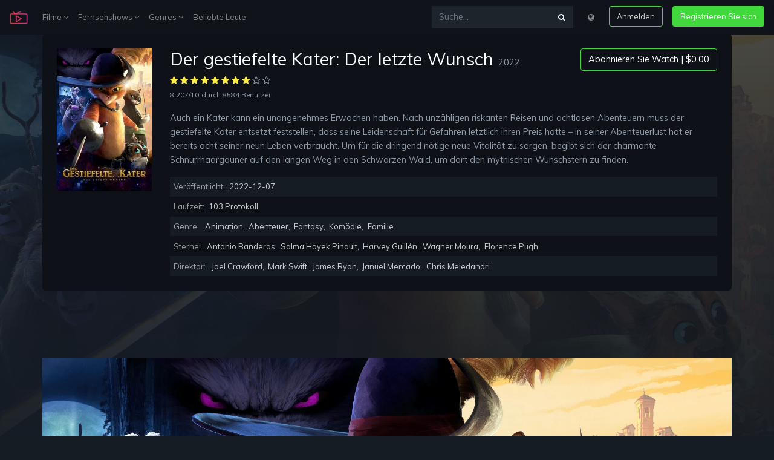

--- FILE ---
content_type: text/html; charset=UTF-8
request_url: http://stari.koms.rs/de/movie/315162/puss-in-boots-the-last-wish
body_size: 11635
content:
<!DOCTYPE html>
<html lang="de">
<head>
    <meta charset="UTF-8">
    <meta name="viewport" content="width=device-width, initial-scale=1.0">
    <meta http-equiv="X-UA-Compatible" content="ie=edge">
    <title>Voller Film in Der Gestiefelte Kater: Der Letzte Wunsch online anschauen Kostenlos - On (123Movies) stari.koms.rs</title>
<meta name="description" content="Voller Film in Der Gestiefelte Kater: Der Letzte Wunsch online anschauen Kostenlos - Auch ein Kater kann ein unangenehmes Erwachen haben. Nach unz&auml;hligen riskanten Reisen und achtlosen Abenteuern muss der gestiefelte Kater entsetzt feststellen, dass seine Leidenschaft f&uuml;r Gefahren letztlich ihren Preis hatte &ndash; in seiner Abenteuerlust hat er bereits acht seiner neun Leben verbraucht. Um f&uuml;r die dringend n&ouml;tige neue Vitalit&auml;t zu sorgen, begibt sich der charmante Schnurrhaargauner auf den langen Weg in den Schwarzen Wald, um dort den mythischen Wunschstern zu finden.">
<meta name="keywords" content="fairy tale, sequel, talking dog, spin off, aftercreditsstinger, talking cat, fear of death, lighthearted, comforting">
<link rel="canonical" href="http://stari.koms.rs/de/movie/315162/puss-in-boots-the-last-wish"/>
<link rel="alternate" hreflang="bg" href="http://stari.koms.rs/bg/movie/315162/puss-in-boots-the-last-wish"/>
<link rel="alternate" hreflang="zh" href="http://stari.koms.rs/zh/movie/315162/puss-in-boots-the-last-wish"/>
<link rel="alternate" hreflang="cs" href="http://stari.koms.rs/cs/movie/315162/puss-in-boots-the-last-wish"/>
<link rel="alternate" hreflang="da" href="http://stari.koms.rs/da/movie/315162/puss-in-boots-the-last-wish"/>
<link rel="alternate" hreflang="nl" href="http://stari.koms.rs/nl/movie/315162/puss-in-boots-the-last-wish"/>
<link rel="alternate" hreflang="en" href="http://stari.koms.rs/en/movie/315162/puss-in-boots-the-last-wish"/>
<link rel="alternate" hreflang="fr" href="http://stari.koms.rs/fr/movie/315162/puss-in-boots-the-last-wish"/>
<link rel="alternate" hreflang="ka" href="http://stari.koms.rs/ka/movie/315162/puss-in-boots-the-last-wish"/>
<link rel="alternate" hreflang="de" href="http://stari.koms.rs/de/movie/315162/puss-in-boots-the-last-wish"/>
<link rel="alternate" hreflang="el" href="http://stari.koms.rs/el/movie/315162/puss-in-boots-the-last-wish"/>
<link rel="alternate" hreflang="hu" href="http://stari.koms.rs/hu/movie/315162/puss-in-boots-the-last-wish"/>
<link rel="alternate" hreflang="id" href="http://stari.koms.rs/id/movie/315162/puss-in-boots-the-last-wish"/>
<link rel="alternate" hreflang="it" href="http://stari.koms.rs/it/movie/315162/puss-in-boots-the-last-wish"/>
<link rel="alternate" hreflang="ko" href="http://stari.koms.rs/ko/movie/315162/puss-in-boots-the-last-wish"/>
<link rel="alternate" hreflang="pl" href="http://stari.koms.rs/pl/movie/315162/puss-in-boots-the-last-wish"/>
<link rel="alternate" hreflang="pt" href="http://stari.koms.rs/pt/movie/315162/puss-in-boots-the-last-wish"/>
<link rel="alternate" hreflang="ro" href="http://stari.koms.rs/ro/movie/315162/puss-in-boots-the-last-wish"/>
<link rel="alternate" hreflang="ru" href="http://stari.koms.rs/ru/movie/315162/puss-in-boots-the-last-wish"/>
<link rel="alternate" hreflang="sr" href="http://stari.koms.rs/sr/movie/315162/puss-in-boots-the-last-wish"/>
<link rel="alternate" hreflang="sk" href="http://stari.koms.rs/sk/movie/315162/puss-in-boots-the-last-wish"/>
<link rel="alternate" hreflang="es" href="http://stari.koms.rs/es/movie/315162/puss-in-boots-the-last-wish"/>
<link rel="alternate" hreflang="sv" href="http://stari.koms.rs/sv/movie/315162/puss-in-boots-the-last-wish"/>
<link rel="alternate" hreflang="th" href="http://stari.koms.rs/th/movie/315162/puss-in-boots-the-last-wish"/>
<link rel="alternate" hreflang="tr" href="http://stari.koms.rs/tr/movie/315162/puss-in-boots-the-last-wish"/>
<link rel="alternate" hreflang="uk" href="http://stari.koms.rs/uk/movie/315162/puss-in-boots-the-last-wish"/>
<link rel="alternate" hreflang="uz" href="http://stari.koms.rs/uz/movie/315162/puss-in-boots-the-last-wish"/>
<link rel="alternate" hreflang="vi" href="http://stari.koms.rs/vi/movie/315162/puss-in-boots-the-last-wish"/>
<meta property="og:title" content="Voller Film in Der Gestiefelte Kater: Der Letzte Wunsch online anschauen Kostenlos" />
<meta property="og:description" content="Voller Film in Der Gestiefelte Kater: Der Letzte Wunsch online anschauen Kostenlos - Auch ein Kater kann ein unangenehmes Erwachen haben. Nach unz&auml;hligen riskanten Reisen und achtlosen Abenteuern muss der gestiefelte Kater entsetzt feststellen, dass seine Leidenschaft f&uuml;r Gefahren letztlich ihren Preis hatte &ndash; in seiner Abenteuerlust hat er bereits acht seiner neun Leben verbraucht. Um f&uuml;r die dringend n&ouml;tige neue Vitalit&auml;t zu sorgen, begibt sich der charmante Schnurrhaargauner auf den langen Weg in den Schwarzen Wald, um dort den mythischen Wunschstern zu finden." />
<meta property="og:image" content="//i0.wp.com/image.tmdb.org/t/p/original/jr8tSoJGj33XLgFBy6lmZhpGQNu.jpg" />

<meta name="twitter:title" content="Voller Film in Der Gestiefelte Kater: Der Letzte Wunsch online anschauen Kostenlos" />
<meta name="twitter:description" content="Voller Film in Der Gestiefelte Kater: Der Letzte Wunsch online anschauen Kostenlos - Auch ein Kater kann ein unangenehmes Erwachen haben. Nach unz&auml;hligen riskanten Reisen und achtlosen Abenteuern muss der gestiefelte Kater entsetzt feststellen, dass seine Leidenschaft f&uuml;r Gefahren letztlich ihren Preis hatte &ndash; in seiner Abenteuerlust hat er bereits acht seiner neun Leben verbraucht. Um f&uuml;r die dringend n&ouml;tige neue Vitalit&auml;t zu sorgen, begibt sich der charmante Schnurrhaargauner auf den langen Weg in den Schwarzen Wald, um dort den mythischen Wunschstern zu finden." />
<meta name="twitter:images0" content="//i0.wp.com/image.tmdb.org/t/p/original/jr8tSoJGj33XLgFBy6lmZhpGQNu.jpg" />
    <script src="https://use.fontawesome.com/3db27005e3.js"></script>
    <link href="https://use.fontawesome.com/3db27005e3.css" media="all" rel="stylesheet">
    <link rel="stylesheet" href="http://stari.koms.rs/assets/v1/css/v1.css">
    <script src="http://stari.koms.rs/assets/v1/js/js.js"></script>
	<meta name="theme-color" content="#161c23">
        </head>
<body>
    <div class="sign-in-overlay"></div>
    <div class="signin js-signin-form">
        <div class="signin_close">
            <i class="fa fa-close" aria-hidden="true"></i>
        </div>
        <div class="signin_holder">

            <form id="signinfrom">
                <div class="h3">Einloggen</div>
                <div class="form-group">
                    <label for="signInEmail">Email</label>
                    <input type="email" class="form-control bg-dark border-dark text-secondary" id="signInEmail" aria-describedby="emailHelp" placeholder="Email eingeben">
                    <small id="emailHelp" class="form-text text-muted">Wir werden Ihre E-Mail-Adresse niemals an Dritte weitergeben.</small>
                </div>
                <div class="form-group">
                    <label for="signPassword">Passwort</label>
                    <input type="password" class="form-control bg-dark border-dark text-secondary" id="signPassword" placeholder="Passwort">
                </div>
                <div class="form-group">
                    <label id="forgotpass" class="form-check-label small text-muted cursor text-hover-theme" for="exampleCheck1">Passwort vergessen?</label>
                </div>

                <div class="d-flex justify-content-center">
                    <div class="spinner-border text-light loading_signIn text-center mb-3 d-none" role="status">
                        <span class="sr-only">Wird geladen...</span>
                    </div>
                </div>

                <div class="text-danger sign-in-form-alert mb-3" role="alert"></div>

                <button type="submit" class="btn btn-outline-theme btn-block sign-in-submit">Einloggen</button>
                <div class="divider divider--small"></div>
                <div class="text-center">
                    <p class="text-small mb-3">Oder</p>
                    <a href="http://stari.koms.rs/de/loading" class="btn btn-theme btn-block" type="button">Kostenlosen Account erstellen</a>
                </div>
            </form>

            <form id="resetpassform">
                <div class="h3">Passwort zurücksetzen</div>
                <p class="text-muted">Geben Sie Ihre E-Mail-Adresse ein und wir senden Ihnen einen Link zum Zurücksetzen Ihres Passworts.</p>
                <div class="form-group">
                    <label for="resetEmail">Email</label>
                    <input type="email" class="form-control bg-dark border-dark text-secondary" id="resetEmail" aria-describedby="emailHelp" placeholder="Email eingeben">
                </div>

                <div class="d-flex justify-content-center">
                    <div class="spinner-border text-light loading_signIn text-center mb-3 d-none" role="status">
                        <span class="sr-only">Wird geladen...</span>
                    </div>
                </div>

                <div class="text-danger sign-in-form-alert mb-3" role="alert"></div>

                <button type="submit" class="btn btn-outline-theme btn-block mb-3">Passwort zurücksetzen</button>
                <div id="backToSignIn" class="text-center cursor">Zurück zur Anmeldung</div>
            </form>

        </div>
    </div>

    <div class="modal fade" id="modalLang" tabindex="-1" role="dialog" aria-labelledby="modalLangLabel"
    aria-hidden="true">
    <div class="modal-dialog" role="document">
        <div class="modal-content">
            <div class="modal-header">
                <dib class="h5 modal-title text-dark" id="modalLangLabel">Choose your language:</dib>
                <button type="button" class="close" data-dismiss="modal" aria-label="Close">
                    <span aria-hidden="true">&times;</span>
                </button>
            </div>
            <div class="modal-body">
                <div class="row">
                                        <div class="col-12 col-md-6 px-0">
                                                                                    <a class="dropdown-item" href="http://stari.koms.rs/de/switch/bg" title="Bulgarian"><strong>Bulgarian <span class="text-secondary small">bg</span></strong></a>
                                                                                                                <a class="dropdown-item" href="http://stari.koms.rs/de/switch/zh" title="Chinese"><strong>Chinese <span class="text-secondary small">zh</span></strong></a>
                                                                                                                <a class="dropdown-item" href="http://stari.koms.rs/de/switch/cs" title="Czech"><strong>Czech <span class="text-secondary small">cs</span></strong></a>
                                                                                                                <a class="dropdown-item" href="http://stari.koms.rs/de/switch/da" title="Danish"><strong>Danish <span class="text-secondary small">da</span></strong></a>
                                                                                                                <a class="dropdown-item" href="http://stari.koms.rs/de/switch/nl" title="Dutch; Flemish"><strong>Dutch; Flemish <span class="text-secondary small">nl</span></strong></a>
                                                                                                                <a class="dropdown-item" href="http://stari.koms.rs/de/switch/en" title="English"><strong>English <span class="text-secondary small">en</span></strong></a>
                                                                                                                <a class="dropdown-item" href="http://stari.koms.rs/de/switch/fr" title="French"><strong>French <span class="text-secondary small">fr</span></strong></a>
                                                                                                                <a class="dropdown-item" href="http://stari.koms.rs/de/switch/ka" title="Georgian"><strong>Georgian <span class="text-secondary small">ka</span></strong></a>
                                                                                                                                                                    <a class="dropdown-item" href="http://stari.koms.rs/de/switch/el" title="Greek"><strong>Greek <span class="text-secondary small">el</span></strong></a>
                                                                                                                <a class="dropdown-item" href="http://stari.koms.rs/de/switch/hu" title="Hungarian"><strong>Hungarian <span class="text-secondary small">hu</span></strong></a>
                                                                                                                <a class="dropdown-item" href="http://stari.koms.rs/de/switch/id" title="Indonesian"><strong>Indonesian <span class="text-secondary small">id</span></strong></a>
                                                                                                                <a class="dropdown-item" href="http://stari.koms.rs/de/switch/it" title="Italian"><strong>Italian <span class="text-secondary small">it</span></strong></a>
                                                                                                                <a class="dropdown-item" href="http://stari.koms.rs/de/switch/ko" title="Korean"><strong>Korean <span class="text-secondary small">ko</span></strong></a>
                                                                        </div>
                    <div class="col-12 col-md-6 px-0">
                                                                                    <a class="dropdown-item" href="http://stari.koms.rs/de/switch/pl" title="Polish"><strong>Polish <span class="text-secondary small">pl</span></strong></a>
                                                                                                                <a class="dropdown-item" href="http://stari.koms.rs/de/switch/pt" title="Portuguese"><strong>Portuguese <span class="text-secondary small">pt</span></strong></a>
                                                                                                                <a class="dropdown-item" href="http://stari.koms.rs/de/switch/ro" title="Romanian"><strong>Romanian <span class="text-secondary small">ro</span></strong></a>
                                                                                                                <a class="dropdown-item" href="http://stari.koms.rs/de/switch/ru" title="Russian"><strong>Russian <span class="text-secondary small">ru</span></strong></a>
                                                                                                                <a class="dropdown-item" href="http://stari.koms.rs/de/switch/sr" title="Serbian"><strong>Serbian <span class="text-secondary small">sr</span></strong></a>
                                                                                                                <a class="dropdown-item" href="http://stari.koms.rs/de/switch/sk" title="Slovak"><strong>Slovak <span class="text-secondary small">sk</span></strong></a>
                                                                                                                <a class="dropdown-item" href="http://stari.koms.rs/de/switch/es" title="Spanish; Castilian"><strong>Spanish; Castilian <span class="text-secondary small">es</span></strong></a>
                                                                                                                <a class="dropdown-item" href="http://stari.koms.rs/de/switch/sv" title="Swedish"><strong>Swedish <span class="text-secondary small">sv</span></strong></a>
                                                                                                                <a class="dropdown-item" href="http://stari.koms.rs/de/switch/th" title="Thai"><strong>Thai <span class="text-secondary small">th</span></strong></a>
                                                                                                                <a class="dropdown-item" href="http://stari.koms.rs/de/switch/tr" title="Turkish"><strong>Turkish <span class="text-secondary small">tr</span></strong></a>
                                                                                                                <a class="dropdown-item" href="http://stari.koms.rs/de/switch/uk" title="Ukrainian"><strong>Ukrainian <span class="text-secondary small">uk</span></strong></a>
                                                                                                                <a class="dropdown-item" href="http://stari.koms.rs/de/switch/uz" title="Uzbek"><strong>Uzbek <span class="text-secondary small">uz</span></strong></a>
                                                                                                                <a class="dropdown-item" href="http://stari.koms.rs/de/switch/vi" title="Vietnamese"><strong>Vietnamese <span class="text-secondary small">vi</span></strong></a>
                                                                        </div>
                </div>
            </div>
        </div>
    </div>
</div>
    <nav class="navbar navbar-expand-lg navbar-dark navbar-mopie fixed-top">
        <a class="navbar-brand" href="http://stari.koms.rs/de">
            <img width="30" src="http://stari.koms.rs/assets/v1/logo.png">
        </a>
        <button class="navbar-toggler" type="button" data-toggle="collapse" data-target="#navbarsExample04"
            aria-controls="navbarsExample04" aria-expanded="false" aria-label="Toggle navigation">
            <span class="navbar-toggler-icon"></span>
        </button>
        <div class="collapse navbar-collapse" id="navbarsExample04">
            <ul class="navbar-nav mr-auto">
                <li class="nav-item dropdown">
                    <a class="nav-link" href="#" id="dropdown04" data-toggle="dropdown"
                        aria-haspopup="true" aria-expanded="false">Filme <i class="fa fa-angle-down" aria-hidden="true"></i></a>
                    <div class="dropdown-menu mop" aria-labelledby="dropdown04">
                        <div class="row">
                            <div class="col-12">
                                <a class="dropdown-item" href="http://stari.koms.rs/de/movie-popular" title="Beliebt">Beliebt</a>
                                <a class="dropdown-item" href="http://stari.koms.rs/de/movie-now-playing" title="Läuft gerade">Läuft gerade</a>
                                <a class="dropdown-item" href="http://stari.koms.rs/de/movie-top-rated" title="Bestbewertet">Bestbewertet</a>
                                <a class="dropdown-item" href="http://stari.koms.rs/de/movie-upcoming" title="Bevorstehende">Bevorstehende</a>
                            </div>
                        </div>
                    </div>
                </li>
                <li class="nav-item dropdown">
                    <a class="nav-link" href="#" id="dropdown04" data-toggle="dropdown"
                        aria-haspopup="true" aria-expanded="false">Fernsehshows <i class="fa fa-angle-down" aria-hidden="true"></i></a>
                    <div class="dropdown-menu mop" aria-labelledby="dropdown04">
                        <div class="row">
                            <div class="col-12">
                                <a class="dropdown-item" href="http://stari.koms.rs/de/tv-popular" title="Beliebt">Beliebt</a>
                                <a class="dropdown-item" href="http://stari.koms.rs/de/tv-top-rated" title="Bestbewertet">Bestbewertet</a>
                                <a class="dropdown-item" href="http://stari.koms.rs/de/tv-on-the-air" title="Es gibt einen Fernseher">Es gibt einen Fernseher</a>
                                <a class="dropdown-item" href="http://stari.koms.rs/de/tv-airing-to-day" title="Heute lüften">Heute lüften</a>
                            </div>
                        </div>
                    </div>
                </li>
                <li class="nav-item dropdown">
                    <a class="nav-link" href="#" id="dropdown04" data-toggle="dropdown"
                        aria-haspopup="true" aria-expanded="false">Genres <i class="fa fa-angle-down" aria-hidden="true"></i></a>
                    <div class="dropdown-menu px-3" aria-labelledby="dropdown04">
                        <div class="row">
                                                        <div class="col-6 px-0">
                                                                    <a class="dropdown-item" href="http://stari.koms.rs/de/genre/28/action" title="Action">Action</a>
                                                                    <a class="dropdown-item" href="http://stari.koms.rs/de/genre/12/abenteuer" title="Abenteuer">Abenteuer</a>
                                                                    <a class="dropdown-item" href="http://stari.koms.rs/de/genre/16/animation" title="Animation">Animation</a>
                                                                    <a class="dropdown-item" href="http://stari.koms.rs/de/genre/35/komodie" title="Komödie">Komödie</a>
                                                                    <a class="dropdown-item" href="http://stari.koms.rs/de/genre/80/krimi" title="Krimi">Krimi</a>
                                                                    <a class="dropdown-item" href="http://stari.koms.rs/de/genre/99/dokumentarfilm" title="Dokumentarfilm">Dokumentarfilm</a>
                                                                    <a class="dropdown-item" href="http://stari.koms.rs/de/genre/18/drama" title="Drama">Drama</a>
                                                                    <a class="dropdown-item" href="http://stari.koms.rs/de/genre/10751/familie" title="Familie">Familie</a>
                                                                    <a class="dropdown-item" href="http://stari.koms.rs/de/genre/14/fantasy" title="Fantasy">Fantasy</a>
                                                                    <a class="dropdown-item" href="http://stari.koms.rs/de/genre/36/historie" title="Historie">Historie</a>
                                                            </div>
                            <div class="col-6 px-0">
                                                                    <a class="dropdown-item" href="http://stari.koms.rs/de/genre/27/horror" title="Horror">Horror</a>
                                                                    <a class="dropdown-item" href="http://stari.koms.rs/de/genre/10402/musik" title="Musik">Musik</a>
                                                                    <a class="dropdown-item" href="http://stari.koms.rs/de/genre/9648/mystery" title="Mystery">Mystery</a>
                                                                    <a class="dropdown-item" href="http://stari.koms.rs/de/genre/10749/liebesfilm" title="Liebesfilm">Liebesfilm</a>
                                                                    <a class="dropdown-item" href="http://stari.koms.rs/de/genre/878/science-fiction" title="Science Fiction">Science Fiction</a>
                                                                    <a class="dropdown-item" href="http://stari.koms.rs/de/genre/10770/tv-film" title="TV-Film">TV-Film</a>
                                                                    <a class="dropdown-item" href="http://stari.koms.rs/de/genre/53/thriller" title="Thriller">Thriller</a>
                                                                    <a class="dropdown-item" href="http://stari.koms.rs/de/genre/10752/kriegsfilm" title="Kriegsfilm">Kriegsfilm</a>
                                                                    <a class="dropdown-item" href="http://stari.koms.rs/de/genre/37/western" title="Western">Western</a>
                                                            </div>
                        </div>
                    </div>
                </li>
                <li class="nav-item">
                    <a class="nav-link" href="http://stari.koms.rs/de/person/popular" title="Beliebte Leute">Beliebte Leute</a>
                </li>
            </ul>
            <ul class="navbar-nav">
                <form class="input-group my-2 my-md-0 mr-md-3 bg-faded" action="http://stari.koms.rs/de" method="GET">
                    <input type="text" class="form-control" name="s" placeholder="Suche..." aria-label="Suche...">
                    <div class="input-group-append">
                        <button class="btn btn-search focus-no-sh" type="button"><i class="fa fa-search" aria-hidden="true"></i></button>
                    </div>
                </form>
                <li class="nav-item">
                    <div class="nav-link cursor mb-3 mb-md-0" data-toggle="modal" data-target="#modalLang"><i class="fa fa-globe" aria-hidden="true"></i></div>
                </li>
                <li class="nav-item">
                    <button class="btn btn-outline-theme ml-md-3 mb-3 mb-md-0 sign-in">Anmelden</button>
                </li>
                <li class="nav-item">
                    <a href="http://stari.koms.rs/de/loading" class="btn btn-theme ml-md-3">Registrieren Sie sich</i></a>
                </li>
            </ul>
        </div>
    </nav>

    
    <section class="container p-3 p-md-4 rounded-lg mb-5" style="background-color: #0e1117">
        <div class="row">
            <div class="col-12">
                <div class="row">
                    <div class="col-md-2 col-sm-4 col-3">
                        <img class="img-fluid" src="//i0.wp.com/image.tmdb.org/t/p/w300/kav9SgYBGE7ikJXO5ktlEILJYPI.jpg?resize=300,450" alt="Poster Der gestiefelte Kater: Der letzte Wunsch 2022" title="Poster Der gestiefelte Kater: Der letzte Wunsch 2022">
                    </div>
                    <div class="col-md-10 col-sm-8 col-9">
                        <div class="entry-title d-flex flex-column-reverse flex-md-row justify-content-between">
                            <h1 class="h2">Der gestiefelte Kater: Der letzte Wunsch <span class="tiny text-muted">2022</span></h1>
                            <div class="sub-r">
                                <a href="http://stari.koms.rs/de/loading?id=315162&amp;title=Puss%20in%20Boots%3A%20The%20Last%20Wish" class="btn subs">Abonnieren Sie Watch | $0.00</a>
                            </div>
                        </div>
                        <div class="entry-info mb-3">
                            <div class="__rate">
                                                                                                            <i class="fa fa-star text-warning"></i>
                                                                                                                                                <i class="fa fa-star text-warning"></i>
                                                                                                                                                <i class="fa fa-star text-warning"></i>
                                                                                                                                                <i class="fa fa-star text-warning"></i>
                                                                                                                                                <i class="fa fa-star text-warning"></i>
                                                                                                                                                <i class="fa fa-star text-warning"></i>
                                                                                                                                                <i class="fa fa-star text-warning"></i>
                                                                                                                                                <i class="fa fa-star text-warning"></i>
                                                                                                                                                <i class="fa fa-star-o text-muted"></i>
                                                                                                                                                <i class="fa fa-star-o text-muted"></i>
                                                                                                </div>
                            <div class="__info">
                                <span class="text-muted small">8.207/10</span> <span class="text-muted small">durch 8584 Benutzer</span>
                            </div>
                        </div>
                        <div class="entry-desciption text-muted">
                            <p>Auch ein Kater kann ein unangenehmes Erwachen haben. Nach unzähligen riskanten Reisen und achtlosen Abenteuern muss der gestiefelte Kater entsetzt feststellen, dass seine Leidenschaft für Gefahren letztlich ihren Preis hatte – in seiner Abenteuerlust hat er bereits acht seiner neun Leben verbraucht. Um für die dringend nötige neue Vitalität zu sorgen, begibt sich der charmante Schnurrhaargauner auf den langen Weg in den Schwarzen Wald, um dort den mythischen Wunschstern zu finden.</p>
                        </div>
                        <div class="entry-table">
                            <ul>
                                <li>Veröffentlicht: <span>2022-12-07</span></li>
                                <li>Laufzeit: <span>103 Protokoll</span></li>
                                <li>Genre: <span><a href="http://stari.koms.rs/de/genre/16" title="Animation">Animation</a>, <a href="http://stari.koms.rs/de/genre/12" title="Abenteuer">Abenteuer</a>, <a href="http://stari.koms.rs/de/genre/14" title="Fantasy">Fantasy</a>, <a href="http://stari.koms.rs/de/genre/35" title="Komödie">Komödie</a>, <a href="http://stari.koms.rs/de/genre/10751" title="Familie">Familie</a></span></li>
                                <li>Sterne: <span><a href="http://stari.koms.rs/de/person/3131" title="Antonio Banderas">Antonio Banderas</a>, <a href="http://stari.koms.rs/de/person/3136" title="Salma Hayek Pinault">Salma Hayek Pinault</a>, <a href="http://stari.koms.rs/de/person/210172" title="Harvey Guillén">Harvey Guillén</a>, <a href="http://stari.koms.rs/de/person/52583" title="Wagner Moura">Wagner Moura</a>, <a href="http://stari.koms.rs/de/person/1373737" title="Florence Pugh">Florence Pugh</a></span></li>
                                <li>Direktor: <span><a href="http://stari.koms.rs/de/person/1450348" title="Joel Crawford">Joel Crawford</a>, <a href="http://stari.koms.rs/de/person/2008016" title="Mark Swift">Mark Swift</a>, <a href="http://stari.koms.rs/de/person/1181220" title="James Ryan">James Ryan</a>, <a href="http://stari.koms.rs/de/person/3012833" title="Januel Mercado">Januel Mercado</a>, <a href="http://stari.koms.rs/de/person/5720" title="Chris Meledandri">Chris Meledandri</a></span></li>
                            </ul>
                        </div>
                    </div>
                </div>
            </div>
        </div>
    </section>
    <section class="px-4r">
        <div class="backdrop" style="background-image: url(//i0.wp.com/image.tmdb.org/t/p/original/jr8tSoJGj33XLgFBy6lmZhpGQNu.jpg)"></div>
        <div class="container">
            <div id="player-1" class="row">
    <div class="embed-responsive embed-responsive-16by9">
        <video id="play-video" class="video-js vjs-16-9 vjs-big-play-centered" controls="" preload="none" width="600" height="315" poster="//i0.wp.com/image.tmdb.org/t/p/original/jr8tSoJGj33XLgFBy6lmZhpGQNu.jpg" data-setup="" webkit-playsinline="true" playsinline="true">
            <source src="http://stari.koms.rs/assets/v1/video/movie.mp4" type="video/mp4" label="SD">
            <source src="http://stari.koms.rs/assets/v1/video/movie.mp4" type="video/mp4" label="HD">
            <track kind="subtitles" src="" srclang="en" label="English">
            <track kind="subtitles" src="" srclang="fr" label="French">
            <track kind="subtitles" src="" srclang="de" label="Germany">
            <track kind="subtitles" src="" srclang="nl" label="Netherland">
            <track kind="subtitles" src="" srclang="it" label="Italy">
        </video>
    </div>
</div>
            <script>var playDuration = 129*60;</script>
        </div>
        <div class="container py-4">
            <div class="row">
                <div class="col d-flex justify-content-center">
                    <a href="http://stari.koms.rs/de/loading?id=315162&amp;title=Puss%20in%20Boots%3A%20The%20Last%20Wish" class="btn btn-outline-theme mx-1">Schau jetzt <i class="fa fa-film" aria-hidden="true"></i></a>
                    <a href="http://stari.koms.rs/de/loading?id=315162&amp;title=Puss%20in%20Boots%3A%20The%20Last%20Wish" class="btn btn-outline-theme mx-1">Herunterladen <i class="fa fa-cloud-download" aria-hidden="true"></i></a>
                </div>
            </div>
        </div>
    </section>
    <section class="container p-3 p-md-4 rounded-lg mb-5" style="background-color: #0e1117">
        <div class="h6">Herunterladen : <strong class="text-color-theme">MKV</strong></div>
        <ul class="down-list mb-4">
            <li>
                <div class="dt"><strong>360p</strong></div>
                <span>GD2</span> | <span>CU</span> | <span>GD1</span> | <span>ZS</span> | <span>RC</span>
            </li>
            <li>
                <div class="dt"><strong>480p</strong></div>
                <span>GD2</span> | <span>CU</span> | <span>GD1</span> | <span>ZS</span> | <span>RC</span>
            </li>
            <li>
                <div class="dt"><strong>720p</strong></div>
                <span>GD2</span> | <span>CU</span> | <span>GD1</span> | <span>ZS</span> | <span>RC</span>
            </li>
            <li>
                <div class="dt"><strong>1080p</strong></div>
                <span>GD2</span> | <span>CU</span> | <span>GD1</span> | <span>ZS</span> | <span>RC</span>
            </li>
        </ul>
        <div class="h6">Herunterladen : <strong class="text-color-theme">MP4</strong></div>
        <ul class="down-list">
            <li>
                <div class="dt"><strong>360p</strong></div>
                <span>GD2</span> | <span>CU</span> | <span>GD1</span> | <span>ZS</span> | <span>RC</span>
            </li>
            <li>
                <div class="dt"><strong>480p</strong></div>
                <span>GD2</span> | <span>CU</span> | <span>GD1</span> | <span>ZS</span> | <span>RC</span>
            </li>
            <li>
                <div class="dt"><strong>MP4HD</strong></div>
                <span>GD2</span> | <span>CU</span> | <span>GD1</span> | <span>ZS</span> | <span>RC</span>
            </li>
            <li>
                <div class="dt"><strong>FULLHD</strong></div>
                <span>GD2</span> | <span>CU</span> | <span>GD1</span> | <span>ZS</span> | <span>RC</span>
            </li>
        </ul>

    </section>

    <section class="container">
        <div class="row">
            <div class="col-12 mb-4">
                <h3 class="h4">Filmähnlichkeiten</h3>
            </div>
        </div>
        <div class="owl-carousel">
                            <article id="10040" class="item ">
    <div class="thumb mb-4">
        <a href="http://stari.koms.rs/de/movie/10040/miss-congeniality-2-armed-and-fabulous" rel="bookmark" title="Miss Undercover 2 - Fabelhaft und bewaffnet (2005)">
            <div class="_img_holder">
                <img class="img-fluid rounded" src="//i0.wp.com/image.tmdb.org/t/p/w300/i25UFbPwdSnOgjqTbliimXlnije.jpg?resize=300,450" alt="Image Miss Undercover 2 - Fabelhaft und bewaffnet" title="Image Miss Undercover 2 - Fabelhaft und bewaffnet (2005)">
                <div class="_overlay_link">
                    <button class="play-button play-button--small" type="button"></button>
                    <div class="rate"><i class="fa fa-star text-warning"></i> <span class="small text-white">5.75/10</span></div>
                </div>
            </div>
        </a>
        <header class="entry-header">
            <h2 class="entry-title">
                <a href="http://stari.koms.rs/de/movie/10040/miss-congeniality-2-armed-and-fabulous" class="_title" rel="bookmark" title="Miss Undercover 2 - Fabelhaft und bewaffnet (2005)">Miss Undercover 2 - Fabelhaft und bewaffnet (2005)</a>
            </h2>
        </header>
    </div>
</article>
                            <article id="13204" class="item ">
    <div class="thumb mb-4">
        <a href="http://stari.koms.rs/de/movie/13204/hellboy-animated-blood-and-iron" rel="bookmark" title="Hellboy Animated - Blut &amp; Eisen (2007)">
            <div class="_img_holder">
                <img class="img-fluid rounded" src="//i0.wp.com/image.tmdb.org/t/p/w300/itj3KXrYL6iSa7eBDLYIVWZuZtW.jpg?resize=300,450" alt="Image Hellboy Animated - Blut &amp; Eisen" title="Image Hellboy Animated - Blut &amp; Eisen (2007)">
                <div class="_overlay_link">
                    <button class="play-button play-button--small" type="button"></button>
                    <div class="rate"><i class="fa fa-star text-warning"></i> <span class="small text-white">6.344/10</span></div>
                </div>
            </div>
        </a>
        <header class="entry-header">
            <h2 class="entry-title">
                <a href="http://stari.koms.rs/de/movie/13204/hellboy-animated-blood-and-iron" class="_title" rel="bookmark" title="Hellboy Animated - Blut &amp; Eisen (2007)">Hellboy Animated - Blut &amp; Eisen (2007)</a>
            </h2>
        </header>
    </div>
</article>
                            <article id="13205" class="item ">
    <div class="thumb mb-4">
        <a href="http://stari.koms.rs/de/movie/13205/bambi-ii" rel="bookmark" title="Bambi 2 - Der Herr der Wälder (2006)">
            <div class="_img_holder">
                <img class="img-fluid rounded" src="//i0.wp.com/image.tmdb.org/t/p/w300/yZu5wE0S8gtLzA0UvIqIK4f5ePh.jpg?resize=300,450" alt="Image Bambi 2 - Der Herr der Wälder" title="Image Bambi 2 - Der Herr der Wälder (2006)">
                <div class="_overlay_link">
                    <button class="play-button play-button--small" type="button"></button>
                    <div class="rate"><i class="fa fa-star text-warning"></i> <span class="small text-white">6.523/10</span></div>
                </div>
            </div>
        </a>
        <header class="entry-header">
            <h2 class="entry-title">
                <a href="http://stari.koms.rs/de/movie/13205/bambi-ii" class="_title" rel="bookmark" title="Bambi 2 - Der Herr der Wälder (2006)">Bambi 2 - Der Herr der Wälder (2006)</a>
            </h2>
        </header>
    </div>
</article>
                            <article id="13253" class="item ">
    <div class="thumb mb-4">
        <a href="http://stari.koms.rs/de/movie/13253/futurama-benders-game" rel="bookmark" title="Futurama - Bender&#039;s Game (2008)">
            <div class="_img_holder">
                <img class="img-fluid rounded" src="//i0.wp.com/image.tmdb.org/t/p/w300/cbmlZJm1KMBjyynvJPvxI4jKZTt.jpg?resize=300,450" alt="Image Futurama - Bender&#039;s Game" title="Image Futurama - Bender&#039;s Game (2008)">
                <div class="_overlay_link">
                    <button class="play-button play-button--small" type="button"></button>
                    <div class="rate"><i class="fa fa-star text-warning"></i> <span class="small text-white">6.903/10</span></div>
                </div>
            </div>
        </a>
        <header class="entry-header">
            <h2 class="entry-title">
                <a href="http://stari.koms.rs/de/movie/13253/futurama-benders-game" class="_title" rel="bookmark" title="Futurama - Bender&#039;s Game (2008)">Futurama - Bender&#039;s Game (2008)</a>
            </h2>
        </header>
    </div>
</article>
                            <article id="13292" class="item ">
    <div class="thumb mb-4">
        <a href="http://stari.koms.rs/de/movie/13292/die-geschichte-vom-armen-hassan" rel="bookmark" title="Die Geschichte vom armen Hassan (1958)">
            <div class="_img_holder">
                <img class="img-fluid rounded" src="//i0.wp.com/image.tmdb.org/t/p/w300/bv5dvAVLBEy5tmIcIbQTmnBwct9.jpg?resize=300,450" alt="Image Die Geschichte vom armen Hassan" title="Image Die Geschichte vom armen Hassan (1958)">
                <div class="_overlay_link">
                    <button class="play-button play-button--small" type="button"></button>
                    <div class="rate"><i class="fa fa-star text-warning"></i> <span class="small text-white">0/10</span></div>
                </div>
            </div>
        </a>
        <header class="entry-header">
            <h2 class="entry-title">
                <a href="http://stari.koms.rs/de/movie/13292/die-geschichte-vom-armen-hassan" class="_title" rel="bookmark" title="Die Geschichte vom armen Hassan (1958)">Die Geschichte vom armen Hassan (1958)</a>
            </h2>
        </header>
    </div>
</article>
                            <article id="13294" class="item ">
    <div class="thumb mb-4">
        <a href="http://stari.koms.rs/de/movie/13294/die-geschichte-vom-kleinen-muck" rel="bookmark" title="Die Geschichte vom kleinen Muck (1953)">
            <div class="_img_holder">
                <img class="img-fluid rounded" src="//i0.wp.com/image.tmdb.org/t/p/w300/AatqDNBRBXX9oLdIQEx2JuRrWtJ.jpg?resize=300,450" alt="Image Die Geschichte vom kleinen Muck" title="Image Die Geschichte vom kleinen Muck (1953)">
                <div class="_overlay_link">
                    <button class="play-button play-button--small" type="button"></button>
                    <div class="rate"><i class="fa fa-star text-warning"></i> <span class="small text-white">6.605/10</span></div>
                </div>
            </div>
        </a>
        <header class="entry-header">
            <h2 class="entry-title">
                <a href="http://stari.koms.rs/de/movie/13294/die-geschichte-vom-kleinen-muck" class="_title" rel="bookmark" title="Die Geschichte vom kleinen Muck (1953)">Die Geschichte vom kleinen Muck (1953)</a>
            </h2>
        </header>
    </div>
</article>
                            <article id="13297" class="item ">
    <div class="thumb mb-4">
        <a href="http://stari.koms.rs/de/movie/13297/die-geschichte-von-der-ganseprinzessin-und-ihrem-treuen-pferd-falada" rel="bookmark" title="Die Geschichte von der Gänseprinzessin und ihrem treuen Pferd Falada (1989)">
            <div class="_img_holder">
                <img class="img-fluid rounded" src="//i0.wp.com/image.tmdb.org/t/p/w300/9ITtzQHK2vYKWQnJzTc8qwf1F5Z.jpg?resize=300,450" alt="Image Die Geschichte von der Gänseprinzessin und ihrem treuen Pferd Falada" title="Image Die Geschichte von der Gänseprinzessin und ihrem treuen Pferd Falada (1989)">
                <div class="_overlay_link">
                    <button class="play-button play-button--small" type="button"></button>
                    <div class="rate"><i class="fa fa-star text-warning"></i> <span class="small text-white">5.7/10</span></div>
                </div>
            </div>
        </a>
        <header class="entry-header">
            <h2 class="entry-title">
                <a href="http://stari.koms.rs/de/movie/13297/die-geschichte-von-der-ganseprinzessin-und-ihrem-treuen-pferd-falada" class="_title" rel="bookmark" title="Die Geschichte von der Gänseprinzessin und ihrem treuen Pferd Falada (1989)">Die Geschichte von der Gänseprinzessin und ihrem treuen Pferd Falada (1989)</a>
            </h2>
        </header>
    </div>
</article>
                            <article id="13301" class="item ">
    <div class="thumb mb-4">
        <a href="http://stari.koms.rs/de/movie/13301/hans-rockle-und-der-teufel" rel="bookmark" title="Hans Röckle und der Teufel (1974)">
            <div class="_img_holder">
                <img class="img-fluid rounded" src="//i0.wp.com/image.tmdb.org/t/p/w300/dnAnzeU2pRWC0pZrb136s9tchHU.jpg?resize=300,450" alt="Image Hans Röckle und der Teufel" title="Image Hans Röckle und der Teufel (1974)">
                <div class="_overlay_link">
                    <button class="play-button play-button--small" type="button"></button>
                    <div class="rate"><i class="fa fa-star text-warning"></i> <span class="small text-white">7/10</span></div>
                </div>
            </div>
        </a>
        <header class="entry-header">
            <h2 class="entry-title">
                <a href="http://stari.koms.rs/de/movie/13301/hans-rockle-und-der-teufel" class="_title" rel="bookmark" title="Hans Röckle und der Teufel (1974)">Hans Röckle und der Teufel (1974)</a>
            </h2>
        </header>
    </div>
</article>
                            <article id="13302" class="item ">
    <div class="thumb mb-4">
        <a href="http://stari.koms.rs/de/movie/13302/konig-drosselbart" rel="bookmark" title="König Drosselbart (1965)">
            <div class="_img_holder">
                <img class="img-fluid rounded" src="//i0.wp.com/image.tmdb.org/t/p/w300/s030xxlgT5aMpBoP16E3XMTB9Ir.jpg?resize=300,450" alt="Image König Drosselbart" title="Image König Drosselbart (1965)">
                <div class="_overlay_link">
                    <button class="play-button play-button--small" type="button"></button>
                    <div class="rate"><i class="fa fa-star text-warning"></i> <span class="small text-white">5.391/10</span></div>
                </div>
            </div>
        </a>
        <header class="entry-header">
            <h2 class="entry-title">
                <a href="http://stari.koms.rs/de/movie/13302/konig-drosselbart" class="_title" rel="bookmark" title="König Drosselbart (1965)">König Drosselbart (1965)</a>
            </h2>
        </header>
    </div>
</article>
                            <article id="13305" class="item ">
    <div class="thumb mb-4">
        <a href="http://stari.koms.rs/de/movie/13305/schneeweisschen-und-rosenrot" rel="bookmark" title="Schneeweißchen und Rosenrot (1979)">
            <div class="_img_holder">
                <img class="img-fluid rounded" src="//i0.wp.com/image.tmdb.org/t/p/w300/heJ6XaGvntRbtqdMacL1YaVgW70.jpg?resize=300,450" alt="Image Schneeweißchen und Rosenrot" title="Image Schneeweißchen und Rosenrot (1979)">
                <div class="_overlay_link">
                    <button class="play-button play-button--small" type="button"></button>
                    <div class="rate"><i class="fa fa-star text-warning"></i> <span class="small text-white">6.417/10</span></div>
                </div>
            </div>
        </a>
        <header class="entry-header">
            <h2 class="entry-title">
                <a href="http://stari.koms.rs/de/movie/13305/schneeweisschen-und-rosenrot" class="_title" rel="bookmark" title="Schneeweißchen und Rosenrot (1979)">Schneeweißchen und Rosenrot (1979)</a>
            </h2>
        </header>
    </div>
</article>
                            <article id="13306" class="item ">
    <div class="thumb mb-4">
        <a href="http://stari.koms.rs/de/movie/13306/wie-heiratet-man-einen-konig" rel="bookmark" title="Wie heiratet man einen König (1969)">
            <div class="_img_holder">
                <img class="img-fluid rounded" src="//i0.wp.com/image.tmdb.org/t/p/w300/gIUjXvHU1mgCVWZFWSVRNmVdV0L.jpg?resize=300,450" alt="Image Wie heiratet man einen König" title="Image Wie heiratet man einen König (1969)">
                <div class="_overlay_link">
                    <button class="play-button play-button--small" type="button"></button>
                    <div class="rate"><i class="fa fa-star text-warning"></i> <span class="small text-white">4.5/10</span></div>
                </div>
            </div>
        </a>
        <header class="entry-header">
            <h2 class="entry-title">
                <a href="http://stari.koms.rs/de/movie/13306/wie-heiratet-man-einen-konig" class="_title" rel="bookmark" title="Wie heiratet man einen König (1969)">Wie heiratet man einen König (1969)</a>
            </h2>
        </header>
    </div>
</article>
                            <article id="13308" class="item ">
    <div class="thumb mb-4">
        <a href="http://stari.koms.rs/de/movie/13308/schneewittchen" rel="bookmark" title="Schneewittchen (1961)">
            <div class="_img_holder">
                <img class="img-fluid rounded" src="//i0.wp.com/image.tmdb.org/t/p/w300/qUbc9IiD2uzLXJ2C2ijlC09s3Bq.jpg?resize=300,450" alt="Image Schneewittchen" title="Image Schneewittchen (1961)">
                <div class="_overlay_link">
                    <button class="play-button play-button--small" type="button"></button>
                    <div class="rate"><i class="fa fa-star text-warning"></i> <span class="small text-white">6.029/10</span></div>
                </div>
            </div>
        </a>
        <header class="entry-header">
            <h2 class="entry-title">
                <a href="http://stari.koms.rs/de/movie/13308/schneewittchen" class="_title" rel="bookmark" title="Schneewittchen (1961)">Schneewittchen (1961)</a>
            </h2>
        </header>
    </div>
</article>
                            <article id="13313" class="item ">
    <div class="thumb mb-4">
        <a href="http://stari.koms.rs/de/movie/13313/beauty-and-the-beast-the-enchanted-christmas" rel="bookmark" title="Die Schöne und das Biest - Weihnachtszauber (1997)">
            <div class="_img_holder">
                <img class="img-fluid rounded" src="//i0.wp.com/image.tmdb.org/t/p/w300/j7PZeoUAs5VIjobYeFgqbi7rmNT.jpg?resize=300,450" alt="Image Die Schöne und das Biest - Weihnachtszauber" title="Image Die Schöne und das Biest - Weihnachtszauber (1997)">
                <div class="_overlay_link">
                    <button class="play-button play-button--small" type="button"></button>
                    <div class="rate"><i class="fa fa-star text-warning"></i> <span class="small text-white">6.225/10</span></div>
                </div>
            </div>
        </a>
        <header class="entry-header">
            <h2 class="entry-title">
                <a href="http://stari.koms.rs/de/movie/13313/beauty-and-the-beast-the-enchanted-christmas" class="_title" rel="bookmark" title="Die Schöne und das Biest - Weihnachtszauber (1997)">Die Schöne und das Biest - Weihnachtszauber (1997)</a>
            </h2>
        </header>
    </div>
</article>
                            <article id="13394" class="item ">
    <div class="thumb mb-4">
        <a href="http://stari.koms.rs/de/movie/13394/shrek-the-halls" rel="bookmark" title="Shrek - Oh du Shrekliche (2007)">
            <div class="_img_holder">
                <img class="img-fluid rounded" src="//i0.wp.com/image.tmdb.org/t/p/w300/hobQaMyz2D11bUpzbKThMLs9YHX.jpg?resize=300,450" alt="Image Shrek - Oh du Shrekliche" title="Image Shrek - Oh du Shrekliche (2007)">
                <div class="_overlay_link">
                    <button class="play-button play-button--small" type="button"></button>
                    <div class="rate"><i class="fa fa-star text-warning"></i> <span class="small text-white">6.363/10</span></div>
                </div>
            </div>
        </a>
        <header class="entry-header">
            <h2 class="entry-title">
                <a href="http://stari.koms.rs/de/movie/13394/shrek-the-halls" class="_title" rel="bookmark" title="Shrek - Oh du Shrekliche (2007)">Shrek - Oh du Shrekliche (2007)</a>
            </h2>
        </header>
    </div>
</article>
                            <article id="13396" class="item ">
    <div class="thumb mb-4">
        <a href="http://stari.koms.rs/de/movie/13396/the-snowman" rel="bookmark" title="Der Schneemann (1982)">
            <div class="_img_holder">
                <img class="img-fluid rounded" src="//i0.wp.com/image.tmdb.org/t/p/w300/62tO1n3tfLlbkjCQl0wHaR1ooby.jpg?resize=300,450" alt="Image Der Schneemann" title="Image Der Schneemann (1982)">
                <div class="_overlay_link">
                    <button class="play-button play-button--small" type="button"></button>
                    <div class="rate"><i class="fa fa-star text-warning"></i> <span class="small text-white">7.5/10</span></div>
                </div>
            </div>
        </a>
        <header class="entry-header">
            <h2 class="entry-title">
                <a href="http://stari.koms.rs/de/movie/13396/the-snowman" class="_title" rel="bookmark" title="Der Schneemann (1982)">Der Schneemann (1982)</a>
            </h2>
        </header>
    </div>
</article>
                            <article id="13417" class="item ">
    <div class="thumb mb-4">
        <a href="http://stari.koms.rs/de/movie/13417/kronks-new-groove" rel="bookmark" title="Ein Königreich für ein Lama 2 - Kronks großes Abenteuer (2005)">
            <div class="_img_holder">
                <img class="img-fluid rounded" src="//i0.wp.com/image.tmdb.org/t/p/w300/dbClL1kt1niB2Az8V28lLMOy06c.jpg?resize=300,450" alt="Image Ein Königreich für ein Lama 2 - Kronks großes Abenteuer" title="Image Ein Königreich für ein Lama 2 - Kronks großes Abenteuer (2005)">
                <div class="_overlay_link">
                    <button class="play-button play-button--small" type="button"></button>
                    <div class="rate"><i class="fa fa-star text-warning"></i> <span class="small text-white">6.407/10</span></div>
                </div>
            </div>
        </a>
        <header class="entry-header">
            <h2 class="entry-title">
                <a href="http://stari.koms.rs/de/movie/13417/kronks-new-groove" class="_title" rel="bookmark" title="Ein Königreich für ein Lama 2 - Kronks großes Abenteuer (2005)">Ein Königreich für ein Lama 2 - Kronks großes Abenteuer (2005)</a>
            </h2>
        </header>
    </div>
</article>
                            <article id="13101" class="item ">
    <div class="thumb mb-4">
        <a href="http://stari.koms.rs/de/movie/13101/das-kalte-herz" rel="bookmark" title="Das kalte Herz (1950)">
            <div class="_img_holder">
                <img class="img-fluid rounded" src="//i0.wp.com/image.tmdb.org/t/p/w300/eDL1lpeji1bOtFKYkOV9EVPwDRR.jpg?resize=300,450" alt="Image Das kalte Herz" title="Image Das kalte Herz (1950)">
                <div class="_overlay_link">
                    <button class="play-button play-button--small" type="button"></button>
                    <div class="rate"><i class="fa fa-star text-warning"></i> <span class="small text-white">6.022/10</span></div>
                </div>
            </div>
        </a>
        <header class="entry-header">
            <h2 class="entry-title">
                <a href="http://stari.koms.rs/de/movie/13101/das-kalte-herz" class="_title" rel="bookmark" title="Das kalte Herz (1950)">Das kalte Herz (1950)</a>
            </h2>
        </header>
    </div>
</article>
                            <article id="13102" class="item ">
    <div class="thumb mb-4">
        <a href="http://stari.koms.rs/de/movie/13102/das-tapfere-schneiderlein" rel="bookmark" title="Das tapfere Schneiderlein (1956)">
            <div class="_img_holder">
                <img class="img-fluid rounded" src="//i0.wp.com/image.tmdb.org/t/p/w300/hUBtivrhyJbtujm4X03mWsA9LZn.jpg?resize=300,450" alt="Image Das tapfere Schneiderlein" title="Image Das tapfere Schneiderlein (1956)">
                <div class="_overlay_link">
                    <button class="play-button play-button--small" type="button"></button>
                    <div class="rate"><i class="fa fa-star text-warning"></i> <span class="small text-white">4.682/10</span></div>
                </div>
            </div>
        </a>
        <header class="entry-header">
            <h2 class="entry-title">
                <a href="http://stari.koms.rs/de/movie/13102/das-tapfere-schneiderlein" class="_title" rel="bookmark" title="Das tapfere Schneiderlein (1956)">Das tapfere Schneiderlein (1956)</a>
            </h2>
        </header>
    </div>
</article>
                            <article id="13103" class="item ">
    <div class="thumb mb-4">
        <a href="http://stari.koms.rs/de/movie/13103/frau-holle" rel="bookmark" title="Frau Holle (1963)">
            <div class="_img_holder">
                <img class="img-fluid rounded" src="//i0.wp.com/image.tmdb.org/t/p/w300/2tNUt9I5tdge7pIzODSwyhz4xLQ.jpg?resize=300,450" alt="Image Frau Holle" title="Image Frau Holle (1963)">
                <div class="_overlay_link">
                    <button class="play-button play-button--small" type="button"></button>
                    <div class="rate"><i class="fa fa-star text-warning"></i> <span class="small text-white">5.438/10</span></div>
                </div>
            </div>
        </a>
        <header class="entry-header">
            <h2 class="entry-title">
                <a href="http://stari.koms.rs/de/movie/13103/frau-holle" class="_title" rel="bookmark" title="Frau Holle (1963)">Frau Holle (1963)</a>
            </h2>
        </header>
    </div>
</article>
                            <article id="13104" class="item ">
    <div class="thumb mb-4">
        <a href="http://stari.koms.rs/de/movie/13104/froschkonig" rel="bookmark" title="Froschkönig (1988)">
            <div class="_img_holder">
                <img class="img-fluid rounded" src="//i0.wp.com/image.tmdb.org/t/p/w300/ufPCL1akoESZ2VflaqpchJjPblZ.jpg?resize=300,450" alt="Image Froschkönig" title="Image Froschkönig (1988)">
                <div class="_overlay_link">
                    <button class="play-button play-button--small" type="button"></button>
                    <div class="rate"><i class="fa fa-star text-warning"></i> <span class="small text-white">4.688/10</span></div>
                </div>
            </div>
        </a>
        <header class="entry-header">
            <h2 class="entry-title">
                <a href="http://stari.koms.rs/de/movie/13104/froschkonig" class="_title" rel="bookmark" title="Froschkönig (1988)">Froschkönig (1988)</a>
            </h2>
        </header>
    </div>
</article>
                    </div>
        <div class="divider"></div>
        <div class="row">
            <div class="col-12 mb-4">
                <h3 class="h4">Filmempfehlungen</h3>
            </div>
        </div>
        <div class="owl-carousel">
                            <article id="417859" class="item ">
    <div class="thumb mb-4">
        <a href="http://stari.koms.rs/de/movie/417859/puss-in-boots" rel="bookmark" title="Der gestiefelte Kater (2011)">
            <div class="_img_holder">
                <img class="img-fluid rounded" src="//i0.wp.com/image.tmdb.org/t/p/w300/i3bF1sUdsWkAhYWcdpUTnaNINTh.jpg?resize=300,450" alt="Image Der gestiefelte Kater" title="Image Der gestiefelte Kater (2011)">
                <div class="_overlay_link">
                    <button class="play-button play-button--small" type="button"></button>
                    <div class="rate"><i class="fa fa-star text-warning"></i> <span class="small text-white">6.588/10</span></div>
                </div>
            </div>
        </a>
        <header class="entry-header">
            <h2 class="entry-title">
                <a href="http://stari.koms.rs/de/movie/417859/puss-in-boots" class="_title" rel="bookmark" title="Der gestiefelte Kater (2011)">Der gestiefelte Kater (2011)</a>
            </h2>
        </header>
    </div>
</article>
                            <article id="536554" class="item ">
    <div class="thumb mb-4">
        <a href="http://stari.koms.rs/de/movie/536554/m3gan" rel="bookmark" title="M3GAN (2022)">
            <div class="_img_holder">
                <img class="img-fluid rounded" src="//i0.wp.com/image.tmdb.org/t/p/w300/mKOt0XcgYJHI5xKeIY6rfq4Auen.jpg?resize=300,450" alt="Image M3GAN" title="Image M3GAN (2022)">
                <div class="_overlay_link">
                    <button class="play-button play-button--small" type="button"></button>
                    <div class="rate"><i class="fa fa-star text-warning"></i> <span class="small text-white">7/10</span></div>
                </div>
            </div>
        </a>
        <header class="entry-header">
            <h2 class="entry-title">
                <a href="http://stari.koms.rs/de/movie/536554/m3gan" class="_title" rel="bookmark" title="M3GAN (2022)">M3GAN (2022)</a>
            </h2>
        </header>
    </div>
</article>
                            <article id="505642" class="item ">
    <div class="thumb mb-4">
        <a href="http://stari.koms.rs/de/movie/505642/black-panther-wakanda-forever" rel="bookmark" title="Black Panther: Wakanda Forever (2022)">
            <div class="_img_holder">
                <img class="img-fluid rounded" src="//i0.wp.com/image.tmdb.org/t/p/w300/vo9QISNKYtDN40VKfQkPxbMOO9j.jpg?resize=300,450" alt="Image Black Panther: Wakanda Forever" title="Image Black Panther: Wakanda Forever (2022)">
                <div class="_overlay_link">
                    <button class="play-button play-button--small" type="button"></button>
                    <div class="rate"><i class="fa fa-star text-warning"></i> <span class="small text-white">7.016/10</span></div>
                </div>
            </div>
        </a>
        <header class="entry-header">
            <h2 class="entry-title">
                <a href="http://stari.koms.rs/de/movie/505642/black-panther-wakanda-forever" class="_title" rel="bookmark" title="Black Panther: Wakanda Forever (2022)">Black Panther: Wakanda Forever (2022)</a>
            </h2>
        </header>
    </div>
</article>
                            <article id="76600" class="item ">
    <div class="thumb mb-4">
        <a href="http://stari.koms.rs/de/movie/76600/avatar-the-way-of-water" rel="bookmark" title="Avatar: The Way of Water (2022)">
            <div class="_img_holder">
                <img class="img-fluid rounded" src="//i0.wp.com/image.tmdb.org/t/p/w300/dsBpvG4m0uOerBOuNITL9rvaD0I.jpg?resize=300,450" alt="Image Avatar: The Way of Water" title="Image Avatar: The Way of Water (2022)">
                <div class="_overlay_link">
                    <button class="play-button play-button--small" type="button"></button>
                    <div class="rate"><i class="fa fa-star text-warning"></i> <span class="small text-white">7.602/10</span></div>
                </div>
            </div>
        </a>
        <header class="entry-header">
            <h2 class="entry-title">
                <a href="http://stari.koms.rs/de/movie/76600/avatar-the-way-of-water" class="_title" rel="bookmark" title="Avatar: The Way of Water (2022)">Avatar: The Way of Water (2022)</a>
            </h2>
        </header>
    </div>
</article>
                            <article id="758009" class="item ">
    <div class="thumb mb-4">
        <a href="http://stari.koms.rs/de/movie/758009/shotgun-wedding" rel="bookmark" title="Shotgun Wedding - Ein knallhartes Team (2022)">
            <div class="_img_holder">
                <img class="img-fluid rounded" src="//i0.wp.com/image.tmdb.org/t/p/w300/hf9MZoaNu8PYwifaaw7Z1B7ZQYw.jpg?resize=300,450" alt="Image Shotgun Wedding - Ein knallhartes Team" title="Image Shotgun Wedding - Ein knallhartes Team (2022)">
                <div class="_overlay_link">
                    <button class="play-button play-button--small" type="button"></button>
                    <div class="rate"><i class="fa fa-star text-warning"></i> <span class="small text-white">6.252/10</span></div>
                </div>
            </div>
        </a>
        <header class="entry-header">
            <h2 class="entry-title">
                <a href="http://stari.koms.rs/de/movie/758009/shotgun-wedding" class="_title" rel="bookmark" title="Shotgun Wedding - Ein knallhartes Team (2022)">Shotgun Wedding - Ein knallhartes Team (2022)</a>
            </h2>
        </header>
    </div>
</article>
                            <article id="1058949" class="item ">
    <div class="thumb mb-4">
        <a href="http://stari.koms.rs/de/movie/1058949/little-dixie" rel="bookmark" title="Little Dixie (2023)">
            <div class="_img_holder">
                <img class="img-fluid rounded" src="//i0.wp.com/image.tmdb.org/t/p/w300/cmWTZj9zzT9KFt3XyL0gssL7Ig8.jpg?resize=300,450" alt="Image Little Dixie" title="Image Little Dixie (2023)">
                <div class="_overlay_link">
                    <button class="play-button play-button--small" type="button"></button>
                    <div class="rate"><i class="fa fa-star text-warning"></i> <span class="small text-white">5.776/10</span></div>
                </div>
            </div>
        </a>
        <header class="entry-header">
            <h2 class="entry-title">
                <a href="http://stari.koms.rs/de/movie/1058949/little-dixie" class="_title" rel="bookmark" title="Little Dixie (2023)">Little Dixie (2023)</a>
            </h2>
        </header>
    </div>
</article>
                            <article id="646389" class="item ">
    <div class="thumb mb-4">
        <a href="http://stari.koms.rs/de/movie/646389/plane" rel="bookmark" title="Plane - Absturz im Dschungel (2023)">
            <div class="_img_holder">
                <img class="img-fluid rounded" src="//i0.wp.com/image.tmdb.org/t/p/w300/2JMsLDkl0JE3Bn4juJ8HcidglVe.jpg?resize=300,450" alt="Image Plane - Absturz im Dschungel" title="Image Plane - Absturz im Dschungel (2023)">
                <div class="_overlay_link">
                    <button class="play-button play-button--small" type="button"></button>
                    <div class="rate"><i class="fa fa-star text-warning"></i> <span class="small text-white">6.908/10</span></div>
                </div>
            </div>
        </a>
        <header class="entry-header">
            <h2 class="entry-title">
                <a href="http://stari.koms.rs/de/movie/646389/plane" class="_title" rel="bookmark" title="Plane - Absturz im Dschungel (2023)">Plane - Absturz im Dschungel (2023)</a>
            </h2>
        </header>
    </div>
</article>
                            <article id="804150" class="item ">
    <div class="thumb mb-4">
        <a href="http://stari.koms.rs/de/movie/804150/cocaine-bear" rel="bookmark" title="Cocaine Bear (2023)">
            <div class="_img_holder">
                <img class="img-fluid rounded" src="//i0.wp.com/image.tmdb.org/t/p/w300/zTKAsyg0kmYwEzAiPn94rC3oYwQ.jpg?resize=300,450" alt="Image Cocaine Bear" title="Image Cocaine Bear (2023)">
                <div class="_overlay_link">
                    <button class="play-button play-button--small" type="button"></button>
                    <div class="rate"><i class="fa fa-star text-warning"></i> <span class="small text-white">6.01/10</span></div>
                </div>
            </div>
        </a>
        <header class="entry-header">
            <h2 class="entry-title">
                <a href="http://stari.koms.rs/de/movie/804150/cocaine-bear" class="_title" rel="bookmark" title="Cocaine Bear (2023)">Cocaine Bear (2023)</a>
            </h2>
        </header>
    </div>
</article>
                            <article id="631842" class="item ">
    <div class="thumb mb-4">
        <a href="http://stari.koms.rs/de/movie/631842/knock-at-the-cabin" rel="bookmark" title="Knock at the Cabin (2023)">
            <div class="_img_holder">
                <img class="img-fluid rounded" src="//i0.wp.com/image.tmdb.org/t/p/w300/yweX7Ykg39hlJYR7N2KCcaSiWmP.jpg?resize=300,450" alt="Image Knock at the Cabin" title="Image Knock at the Cabin (2023)">
                <div class="_overlay_link">
                    <button class="play-button play-button--small" type="button"></button>
                    <div class="rate"><i class="fa fa-star text-warning"></i> <span class="small text-white">6.253/10</span></div>
                </div>
            </div>
        </a>
        <header class="entry-header">
            <h2 class="entry-title">
                <a href="http://stari.koms.rs/de/movie/631842/knock-at-the-cabin" class="_title" rel="bookmark" title="Knock at the Cabin (2023)">Knock at the Cabin (2023)</a>
            </h2>
        </header>
    </div>
</article>
                            <article id="943822" class="item ">
    <div class="thumb mb-4">
        <a href="http://stari.koms.rs/de/movie/943822/prizefighter-the-life-of-jem-belcher" rel="bookmark" title="Prizefighter (2022)">
            <div class="_img_holder">
                <img class="img-fluid rounded" src="//i0.wp.com/image.tmdb.org/t/p/w300/4BbABYtaTWamLpSq4Z0klUGdKx0.jpg?resize=300,450" alt="Image Prizefighter" title="Image Prizefighter (2022)">
                <div class="_overlay_link">
                    <button class="play-button play-button--small" type="button"></button>
                    <div class="rate"><i class="fa fa-star text-warning"></i> <span class="small text-white">6.18/10</span></div>
                </div>
            </div>
        </a>
        <header class="entry-header">
            <h2 class="entry-title">
                <a href="http://stari.koms.rs/de/movie/943822/prizefighter-the-life-of-jem-belcher" class="_title" rel="bookmark" title="Prizefighter (2022)">Prizefighter (2022)</a>
            </h2>
        </header>
    </div>
</article>
                            <article id="899112" class="item ">
    <div class="thumb mb-4">
        <a href="http://stari.koms.rs/de/movie/899112/violent-night" rel="bookmark" title="Violent Night (2022)">
            <div class="_img_holder">
                <img class="img-fluid rounded" src="//i0.wp.com/image.tmdb.org/t/p/w300/dytNPiQyaL1hOk7CNqYLI6aOK3X.jpg?resize=300,450" alt="Image Violent Night" title="Image Violent Night (2022)">
                <div class="_overlay_link">
                    <button class="play-button play-button--small" type="button"></button>
                    <div class="rate"><i class="fa fa-star text-warning"></i> <span class="small text-white">7.236/10</span></div>
                </div>
            </div>
        </a>
        <header class="entry-header">
            <h2 class="entry-title">
                <a href="http://stari.koms.rs/de/movie/899112/violent-night" class="_title" rel="bookmark" title="Violent Night (2022)">Violent Night (2022)</a>
            </h2>
        </header>
    </div>
</article>
                            <article id="846433" class="item ">
    <div class="thumb mb-4">
        <a href="http://stari.koms.rs/de/movie/846433/the-enforcer" rel="bookmark" title="The Enforcer (2022)">
            <div class="_img_holder">
                <img class="img-fluid rounded" src="//i0.wp.com/image.tmdb.org/t/p/w300/ztyxRmmOfKI9GJhbQP6XtCchJbv.jpg?resize=300,450" alt="Image The Enforcer" title="Image The Enforcer (2022)">
                <div class="_overlay_link">
                    <button class="play-button play-button--small" type="button"></button>
                    <div class="rate"><i class="fa fa-star text-warning"></i> <span class="small text-white">7.058/10</span></div>
                </div>
            </div>
        </a>
        <header class="entry-header">
            <h2 class="entry-title">
                <a href="http://stari.koms.rs/de/movie/846433/the-enforcer" class="_title" rel="bookmark" title="The Enforcer (2022)">The Enforcer (2022)</a>
            </h2>
        </header>
    </div>
</article>
                            <article id="640146" class="item ">
    <div class="thumb mb-4">
        <a href="http://stari.koms.rs/de/movie/640146/ant-man-and-the-wasp-quantumania" rel="bookmark" title="Ant-Man and the Wasp: Quantumania (2023)">
            <div class="_img_holder">
                <img class="img-fluid rounded" src="//i0.wp.com/image.tmdb.org/t/p/w300/j3C9sEaEmqFqoZmnzQMFzKbLuNQ.jpg?resize=300,450" alt="Image Ant-Man and the Wasp: Quantumania" title="Image Ant-Man and the Wasp: Quantumania (2023)">
                <div class="_overlay_link">
                    <button class="play-button play-button--small" type="button"></button>
                    <div class="rate"><i class="fa fa-star text-warning"></i> <span class="small text-white">6.241/10</span></div>
                </div>
            </div>
        </a>
        <header class="entry-header">
            <h2 class="entry-title">
                <a href="http://stari.koms.rs/de/movie/640146/ant-man-and-the-wasp-quantumania" class="_title" rel="bookmark" title="Ant-Man and the Wasp: Quantumania (2023)">Ant-Man and the Wasp: Quantumania (2023)</a>
            </h2>
        </header>
    </div>
</article>
                            <article id="555604" class="item ">
    <div class="thumb mb-4">
        <a href="http://stari.koms.rs/de/movie/555604/guillermo-del-toros-pinocchio" rel="bookmark" title="Guillermo del Toros Pinocchio (2022)">
            <div class="_img_holder">
                <img class="img-fluid rounded" src="//i0.wp.com/image.tmdb.org/t/p/w300/5gRQwkM1K9gdBYj74HS5KC8gm8q.jpg?resize=300,450" alt="Image Guillermo del Toros Pinocchio" title="Image Guillermo del Toros Pinocchio (2022)">
                <div class="_overlay_link">
                    <button class="play-button play-button--small" type="button"></button>
                    <div class="rate"><i class="fa fa-star text-warning"></i> <span class="small text-white">8.032/10</span></div>
                </div>
            </div>
        </a>
        <header class="entry-header">
            <h2 class="entry-title">
                <a href="http://stari.koms.rs/de/movie/555604/guillermo-del-toros-pinocchio" class="_title" rel="bookmark" title="Guillermo del Toros Pinocchio (2022)">Guillermo del Toros Pinocchio (2022)</a>
            </h2>
        </header>
    </div>
</article>
                            <article id="677179" class="item ">
    <div class="thumb mb-4">
        <a href="http://stari.koms.rs/de/movie/677179/creed-iii" rel="bookmark" title="Creed III: Rocky&#039;s Legacy (2023)">
            <div class="_img_holder">
                <img class="img-fluid rounded" src="//i0.wp.com/image.tmdb.org/t/p/w300/14y1tVwER5nEWDSPPOMs4eZr1fu.jpg?resize=300,450" alt="Image Creed III: Rocky&#039;s Legacy" title="Image Creed III: Rocky&#039;s Legacy (2023)">
                <div class="_overlay_link">
                    <button class="play-button play-button--small" type="button"></button>
                    <div class="rate"><i class="fa fa-star text-warning"></i> <span class="small text-white">7.084/10</span></div>
                </div>
            </div>
        </a>
        <header class="entry-header">
            <h2 class="entry-title">
                <a href="http://stari.koms.rs/de/movie/677179/creed-iii" class="_title" rel="bookmark" title="Creed III: Rocky&#039;s Legacy (2023)">Creed III: Rocky&#039;s Legacy (2023)</a>
            </h2>
        </header>
    </div>
</article>
                            <article id="877269" class="item ">
    <div class="thumb mb-4">
        <a href="http://stari.koms.rs/de/movie/877269/strange-world" rel="bookmark" title="Strange World (2022)">
            <div class="_img_holder">
                <img class="img-fluid rounded" src="//i0.wp.com/image.tmdb.org/t/p/w300/jXGMJUq9zcrScs02qkQuCtmWwaI.jpg?resize=300,450" alt="Image Strange World" title="Image Strange World (2022)">
                <div class="_overlay_link">
                    <button class="play-button play-button--small" type="button"></button>
                    <div class="rate"><i class="fa fa-star text-warning"></i> <span class="small text-white">6.241/10</span></div>
                </div>
            </div>
        </a>
        <header class="entry-header">
            <h2 class="entry-title">
                <a href="http://stari.koms.rs/de/movie/877269/strange-world" class="_title" rel="bookmark" title="Strange World (2022)">Strange World (2022)</a>
            </h2>
        </header>
    </div>
</article>
                            <article id="1011679" class="item ">
    <div class="thumb mb-4">
        <a href="http://stari.koms.rs/de/movie/1011679/shark-side-of-the-moon" rel="bookmark" title="Shark Side of the Moon (2022)">
            <div class="_img_holder">
                <img class="img-fluid rounded" src="//i0.wp.com/image.tmdb.org/t/p/w300/v5CfpzxoJDkZxjZAizClFdlEF0U.jpg?resize=300,450" alt="Image Shark Side of the Moon" title="Image Shark Side of the Moon (2022)">
                <div class="_overlay_link">
                    <button class="play-button play-button--small" type="button"></button>
                    <div class="rate"><i class="fa fa-star text-warning"></i> <span class="small text-white">5.037/10</span></div>
                </div>
            </div>
        </a>
        <header class="entry-header">
            <h2 class="entry-title">
                <a href="http://stari.koms.rs/de/movie/1011679/shark-side-of-the-moon" class="_title" rel="bookmark" title="Shark Side of the Moon (2022)">Shark Side of the Moon (2022)</a>
            </h2>
        </header>
    </div>
</article>
                            <article id="502356" class="item ">
    <div class="thumb mb-4">
        <a href="http://stari.koms.rs/de/movie/502356/the-super-mario-bros-movie" rel="bookmark" title="Der Super Mario Bros. Film (2023)">
            <div class="_img_holder">
                <img class="img-fluid rounded" src="//i0.wp.com/image.tmdb.org/t/p/w300/2VhvUgsFKIjBm9NHXeeVqkPtUqe.jpg?resize=300,450" alt="Image Der Super Mario Bros. Film" title="Image Der Super Mario Bros. Film (2023)">
                <div class="_overlay_link">
                    <button class="play-button play-button--small" type="button"></button>
                    <div class="rate"><i class="fa fa-star text-warning"></i> <span class="small text-white">7.598/10</span></div>
                </div>
            </div>
        </a>
        <header class="entry-header">
            <h2 class="entry-title">
                <a href="http://stari.koms.rs/de/movie/502356/the-super-mario-bros-movie" class="_title" rel="bookmark" title="Der Super Mario Bros. Film (2023)">Der Super Mario Bros. Film (2023)</a>
            </h2>
        </header>
    </div>
</article>
                            <article id="593643" class="item ">
    <div class="thumb mb-4">
        <a href="http://stari.koms.rs/de/movie/593643/the-menu" rel="bookmark" title="The Menu (2022)">
            <div class="_img_holder">
                <img class="img-fluid rounded" src="//i0.wp.com/image.tmdb.org/t/p/w300/z4KppocjuYkxK4UOzgWqRS666IB.jpg?resize=300,450" alt="Image The Menu" title="Image The Menu (2022)">
                <div class="_overlay_link">
                    <button class="play-button play-button--small" type="button"></button>
                    <div class="rate"><i class="fa fa-star text-warning"></i> <span class="small text-white">7.17/10</span></div>
                </div>
            </div>
        </a>
        <header class="entry-header">
            <h2 class="entry-title">
                <a href="http://stari.koms.rs/de/movie/593643/the-menu" class="_title" rel="bookmark" title="The Menu (2022)">The Menu (2022)</a>
            </h2>
        </header>
    </div>
</article>
                            <article id="594767" class="item ">
    <div class="thumb mb-4">
        <a href="http://stari.koms.rs/de/movie/594767/shazam-fury-of-the-gods" rel="bookmark" title="Shazam! Fury of the Gods (2023)">
            <div class="_img_holder">
                <img class="img-fluid rounded" src="//i0.wp.com/image.tmdb.org/t/p/w300/bXzmoW96LElKeNEEZElVlDAC1wF.jpg?resize=300,450" alt="Image Shazam! Fury of the Gods" title="Image Shazam! Fury of the Gods (2023)">
                <div class="_overlay_link">
                    <button class="play-button play-button--small" type="button"></button>
                    <div class="rate"><i class="fa fa-star text-warning"></i> <span class="small text-white">6.442/10</span></div>
                </div>
            </div>
        </a>
        <header class="entry-header">
            <h2 class="entry-title">
                <a href="http://stari.koms.rs/de/movie/594767/shazam-fury-of-the-gods" class="_title" rel="bookmark" title="Shazam! Fury of the Gods (2023)">Shazam! Fury of the Gods (2023)</a>
            </h2>
        </header>
    </div>
</article>
                    </div>
    </section>

    <div id="modal-watch" class="modal fade" tabindex="-1" role="dialog" aria-hidden="true">
    <div class="modal-dialog modal-dialog-centered" role="document">
        <div class="modal-content">
            <div class="modal-body mopie-modal-content p-0 border" style="background-image: url('//i0.wp.com/image.tmdb.org/t/p/original/jr8tSoJGj33XLgFBy6lmZhpGQNu.jpg')">
                <div class="align-items-center d-flex flex-column justify-content-center position-relative p-3 pt-5 text-center">
                    <div class="ex-icon">
                        <i class="fa fa-exclamation fa-4x" aria-hidden="true"></i>
                    </div>
                    <div class="h3 font-bold mt-3">Aktivieren Sie Ihr KOSTENLOSES Konto!</div>
                    <p>Sie müssen ein Konto erstellen, um die Wiedergabe fortzusetzen</p>
                    <a href="http://stari.koms.rs/de/loading?id=315162&amp;title=Puss%20in%20Boots%3A%20The%20Last%20Wish" class="btn btn-lg bg-theme bg-hover-theme mb-4">Schau weiter KOSTENLOS zu ➞</a>
                </div>
            </div>
            <div class="modal-footer align-items-center d-flex flex-column justify-content-center text-center text-dark">
                <p class="text-large mb-1"><i class="fa fa-clock-o mr-1" aria-hidden="true"></i><span class="text-large font-bold" style="font-weight: 700">Schnell anmelden!</span></p>
                <p class="small">Es dauert weniger als 1 Minute, um sich anzumelden, dann können Sie Unlimited Movies &amp; TV-Titel genießen.</p>
            </div>
        </div>
    </div>
</div>

    <footer class="footer">
        <div class="container">
            <div class="footer_wrapper d-flex flex-column flex-md-row">
                <div class="copyright">Copyright © 2026 <span class="text-capitalize">stari.koms.rs</span> | All rights
                    reserved</div>
                <div class="footer_links">
                    <a href="http://stari.koms.rs/de/page/dmca">DMCA</a>
                    <a href="http://stari.koms.rs/de/page/privacy-policy">Privacy Policy</a>
                    <a href="http://stari.koms.rs/de/page/term-condition">Terms &amp; Condition</a>
                </div>
            </div>
        </div>
    </footer>

        <script src="http://stari.koms.rs/assets/v1/js/s.js"></script>
    <!-- Histats.com  START (hidden counter) -->
<a href="/" alt="" target="_blank" >
<img  src="//sstatic1.histats.com/0.gif?3162009&101" alt="" border="0">
<!-- Histats.com  END  --></body>
</html>
